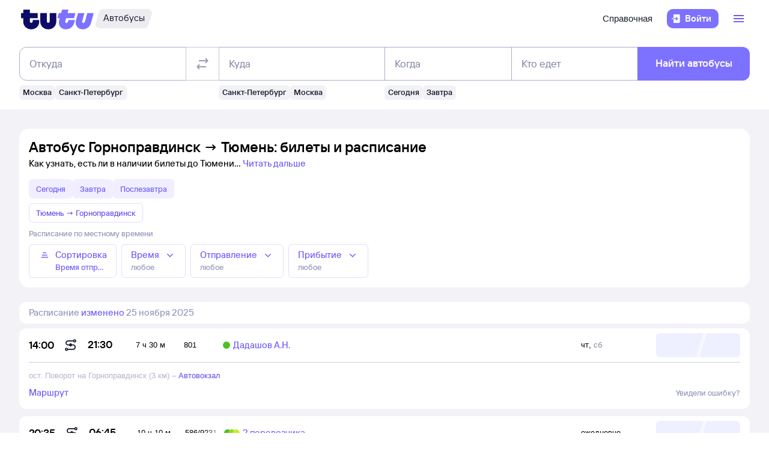

--- FILE ---
content_type: text/javascript; charset=utf-8
request_url: https://cdn1.tu-tu.ru/bus/_next/static/chunks/937-215d400ce78de394.js
body_size: 21456
content:
try{!function(){var e="undefined"!=typeof window?window:"undefined"!=typeof global?global:"undefined"!=typeof globalThis?globalThis:"undefined"!=typeof self?self:{},t=(new e.Error).stack;t&&(e._sentryDebugIds=e._sentryDebugIds||{},e._sentryDebugIds[t]="6f1a154f-e64a-4743-8fc1-73cbedc4178c",e._sentryDebugIdIdentifier="sentry-dbid-6f1a154f-e64a-4743-8fc1-73cbedc4178c")}()}catch(e){}(self.webpackChunk_N_E=self.webpackChunk_N_E||[]).push([[937],{693:(e,t,n)=>{var r={"./rus/index.json":6799};function a(e){return n(i(e))}function i(e){if(!n.o(r,e)){var t=Error("Cannot find module '"+e+"'");throw t.code="MODULE_NOT_FOUND",t}return r[e]}a.keys=function(){return Object.keys(r)},a.resolve=i,e.exports=a,a.id=693},3628:(e,t,n)=>{var r={"./rus/index.json":45844};function a(e){return n(i(e))}function i(e){if(!n.o(r,e)){var t=Error("Cannot find module '"+e+"'");throw t.code="MODULE_NOT_FOUND",t}return r[e]}a.keys=function(){return Object.keys(r)},a.resolve=i,e.exports=a,a.id=3628},4047:(e,t,n)=>{var r={"./en.json":88134,"./rus.json":86691};function a(e){return n(i(e))}function i(e){if(!n.o(r,e)){var t=Error("Cannot find module '"+e+"'");throw t.code="MODULE_NOT_FOUND",t}return r[e]}a.keys=function(){return Object.keys(r)},a.resolve=i,e.exports=a,a.id=4047},5141:(e,t,n)=>{"use strict";n.d(t,{A:()=>V});var r=n(37876),a=n(14232),i=n(82408),o=n(91381),s=n(57834),c=n(98336),l=function(e){return e.DEFAULT="default",e.EKB="ekb",e.EKB_MAYOR="ekb-mayor",e.EKB_TURQUOISE="ekb-turquoise",e.KAZAN="kazan",e.KIEV="kiev",e.KRASNODAR="krasnodar",e.MINSK="minsk",e.MSK="msk",e.NOVGOROD="novgorod",e.ROSTOV="rostov",e.SPB="spb",e.VOLGOGRAD="volgograd",e.VORONEZH="voronezh",e.YAROSLAVL="yaroslavl",e}({}),u=n(57817);let d=n.p+"static/media/default.fab96d91.svg",m=n.p+"static/media/ekb-mayor.4d78b83c.svg",v=n.p+"static/media/ekb-turquoise.3cb46310.svg",f=n.p+"static/media/ekb.2c774bec.svg",p=n.p+"static/media/kazan.125498be.svg",h=n.p+"static/media/kiev.3e5206fc.svg",N=n.p+"static/media/krasnodar.5e7564da.svg",O=n.p+"static/media/minsk.1c2f52f0.svg",g=n.p+"static/media/msk.5fcb31e5.svg",_=n.p+"static/media/novgorod.cdbfa433.svg",b=n.p+"static/media/rostov.1c6ea3a6.svg",x=n.p+"static/media/spb.4c5bbc0a.svg",y=n.p+"static/media/volgograd.6c260ab4.svg",E=n.p+"static/media/voronezh.0f14d1f7.svg",j=n.p+"static/media/yaroslavl.adfad07a.svg",A={picName:null,inclinations:{},facts:[]},D={[l.DEFAULT]:d,[l.EKB]:f,[l.EKB_MAYOR]:m,[l.EKB_TURQUOISE]:v,[l.KAZAN]:p,[l.KIEV]:h,[l.KRASNODAR]:N,[l.MINSK]:O,[l.MSK]:g,[l.NOVGOROD]:_,[l.ROSTOV]:b,[l.SPB]:x,[l.VOLGOGRAD]:y,[l.VORONEZH]:E,[l.YAROSLAVL]:j},R={title:"Открывая города",content:{[u.UH]:{picName:l.SPB,facts:["В Санкт-Петербурге свыше 800 мостов — больше, чем в Венеции, но меньше, чем в Амстердаме.","Чтобы осмотреть все 3 млн экспонатов Эрмитажа, останавливаясь у каждого на минуту, потребуется несколько лет.","Исаакиевский собор — третий по высоте православный храм в мире. Его высота составляет 101,5 м.","Станция \xabАдмиралтейская\xbb в Петербурге — самая глубокая станция метро в России (86 м).","В Эрмитаже содержится штат котов, которые охраняют музей от мышей и крыс."],inclinations:{accusative:"Санкт-Петербург",genitive:"Санкт-Петербурга",nominative:"Санкт-Петербург"}},[u.sU]:{picName:l.KAZAN,facts:["Казань имеет зарегистрированный бренд \xabТретья столица России\xbb.","На гербе Казани изображен Зилант - драконоподобное существо из татарских сказок.","В 2018 году в Казани прошли игры Чемпионата мира по футболу.","Казанский кремль внесен в список Всемирного наследия ЮНЕСКО.","В казанской мечети Кул-Шариф могут одновременно молиться 1 500 человек."],inclinations:{accusative:"Казань",genitive:"Казани",nominative:"Казань"}},[u.HY]:{picName:l.EKB,facts:["В Екатеринбурге находится единственный в России памятник Майклу Джексону.","Первый президент России Борис Ельцин учился в Екатеринбурге в Уральском политехническом институте (сейчас УрФУ).","В Екатеринбурге самое дорогое в Восточной Европе импортное пиво.","В Екатеринбурге хранится древнейшая деревянная скульптура в мире – Шигирский идол. Он сделан в 9 тысячелетии до нашей эры.","В небоскребе \xabВысоцкий\xbb в Екатеринбурге работает музей, посвященный знаменитому барду."],inclinations:{accusative:"Екатеринбург",genitive:"Екатеринбурга",nominative:"Екатеринбург"}},[u.M7]:{picName:l.VOLGOGRAD,facts:["Волгоград — самый протяженный город в России. Его длина превышает 60 км.","Расположенный в Волгограде Мамаев Курган включен в список Семи чудес России.","Волгоградский речной вокзал – крупнейший в Европе. Одновременно к нему могут причалить 6 теплоходов.","Скульптура \xabРодина-Мать зовет!\xbb в Волгограде – самая высокая в России и Европе.","В Волгограде есть уникальный вид транспорта – метротрам. Это скоростные трамваи, которые ходят под землей."],inclinations:{accusative:"Волгоград",genitive:"Волгограда",nominative:"Волгоград"}},[u.K9]:{picName:l.VORONEZH,facts:["Воронеж – колыбель русского военного флота и родина воздушно-десантных войск.","В 1889 году на Всемирной выставке в Париже демонстрировался воронежский чернозем – мировой эталон плодородной почвы.","Первые установки залпового огня \xabКатюша\xbb были изготовлены на Воронежском экскаваторном заводе.","Памятник персонажу советского мультфильма \xabКотёнок с улицы Лизюкова\xbb находится в Воронеже на одноименной улице.","В Воронежской области найдена самая древняя в Европе стоянка первобытного человека – Костёнки."],inclinations:{accusative:"Воронеж",genitive:"Воронежа",nominative:"Воронеж"}},[u.al]:{picName:l.KIEV,facts:["В Киеве расположена самая глубокая станция метро в мире – \xabАрсенальная\xbb. Ее глубина – 105 м.","Первый электрический трамвай в Восточной Европе был запущен в Киеве в 1892 году.  ","На улицах Киева можно найти мини-скульптуры в виде символов города: каштан, киевский торт, котлету по-киевски и другие.","В киевском музее истории туалета собрана самая большая в мире коллекция сувенирных унитазов.","Киево-Печерская лавра – самая посещаемая достопримечательность Киева."],inclinations:{accusative:"Киев",genitive:"Киева",nominative:"Киев"}},[u.IK]:{picName:l.KRASNODAR,facts:["Журнал \xabФорбс\xbb трижды признавал Краснодар лучшим городом России для ведения бизнеса.","В Краснодарском крае находится Азовское море – самое маленькое в России и самое мелководное в мире.","В Краснодаре установлен памятник Шурику и Лиде – героям знаменитой комедии Гайдая.","До 1920 года Краснодар назывался Екатеринодаром – в честь Екатерины II.","В Краснодаре есть памятник влюбленным собакам. \xabСобачкиной столицей\xbb город назвал Владимир Маяковский."],inclinations:{accusative:"Краснодар",genitive:"Краснодара",nominative:"Краснодар"}},[u.p$]:{picName:l.MINSK,facts:["В Минске живет столько же людей, сколько во всей Латвии.","В Минске больше туманных дней, чем в Лондоне - 48 дней в году.","В Минске родился Конрад Хьюберт, основатель Energizer - компании по производству батареек.","У Минска есть собственное море – так называют Заславское водохранилище.","При строительстве метро в Минске был найден скелет древнего лесного слона."],inclinations:{accusative:"Минск",genitive:"Минска",nominative:"Минск"}},[u.DO]:{picName:l.MSK,facts:["Москва – самый густонаселенный город в России и Европе. На 1 км2 приходится 4 880 жителей.","Первая линия московского метро открылась в 1935 году. Поезда ходили от станции \xabСокольники\xbb к \xabПарку культуры\xbb.","Самые большие часы в России установлены на башнях МГУ. Их диаметр равен 9 м, а часовая стрелка весит 50 кг.","Останкинская башня высотой 540 м — самое высокое сооружение в Европе.","Дубы в Коломенском — самые древние деревья в Москве. Их возраст достигает 400-600 лет."],inclinations:{accusative:"Москву",genitive:"Москвы",nominative:"Москва"}},[u.NN]:{picName:l.NOVGOROD,facts:["В Нижнем Новгороде живет в два раза больше людей, чем во всей Черногории.","В Нижнем Новгороде снимали фильмы \xabСибирский цирюльник\xbb, \xabЖмурки\xbb и \xabУтомленные солнцем-2\xbb.","Чкаловская лестница в Нижнем Новгороде - самая длинная в стране. Она состоит из 443 ступеней.","В Нижнем Новгороде есть \xabШвейцария\xbb - городской парк площадью 52 га.","Нижний Новгород – родина писателя Максима Горького и топ-модели Натальи Водяновой."],inclinations:{accusative:"Нижний Новгород",genitive:"Нижнего Новгорода",nominative:"Нижний Новгород"}},[u.IU]:{picName:l.ROSTOV,facts:["Ростов-на-Дону основан в 1749 году как таможенный пост. Здесь брали плату с караванов, шедших в Турцию и обратно.","Здание музыкального театра в Ростове-на-Дону имеет форму рояля с открытой крышкой.","Первая автоматическая телефонная станция в России появилась в Ростове-на-Дону в 1929 году.","Здание академического театра драмы в Ростове-на-Дону построено в виде трактора.","Трамваи в Ростове-на-Дону начали ходить в 1902 году – одни из первых в России."],inclinations:{accusative:"Ростов-на-Дону",genitive:"Ростова-на-Дону",nominative:"Ростов-на-Дону"}},[u.ae]:{picName:l.YAROSLAVL,facts:["В Ярославле каждый год проводится перепись соловьев с участием горожан.","Ярославль изображен на российской банкноте номиналом в 1 000 рублей.","Ярославль – один из первых российских городов, где стали ходить трамваи. Это произошло в 1900 году.","В португальском городе Коимбра есть улица, названная в честь Ярославля.","Ярославль носит титул \xabСоловьиная столица России\xbb."],inclinations:{accusative:"Ярославль",genitive:"Ярославля",nominative:"Ярославль"}},[u.lr]:{picName:l.DEFAULT,inclinations:{accusative:"Пенза",genitive:"Пензы",nominative:"Пенза"}},[u.Te]:{picName:l.DEFAULT,inclinations:{genitive:"Иваново",accusative:"Иваново",nominative:"Иваново"}},[u.BP]:{picName:l.DEFAULT,inclinations:{genitive:"Старого Оскола",accusative:"Старый Оскол",nominative:"Старый Оскол"}},[u.bw]:{picName:l.DEFAULT,inclinations:{genitive:"Брянска",accusative:"Брянск",nominative:"Брянск"}},[u.Ty]:{picName:l.DEFAULT,inclinations:{genitive:"Таллина",accusative:"Таллин"}},[u.Ps]:{picName:l.DEFAULT,inclinations:{genitive:"Тулы",accusative:"Тулу",nominative:"Тула"}}}};var k=n(69241),T=n(69508),C=n(68827),I=n.n(C),U=n(46172),M=n(43859),S=n(61745),P=n(43496),L=n(23311),w=n(55305),K=n(88462);let G={animation:"TlBbbW30bsuumvBW",picture:"erPgTJvZmtI77B85",loader:"UJaqZYe6JM4RxIsi",content:"NaAX1gOQiI4kWBqy"},F=e=>{let{picName:t=l.DEFAULT,cityName:n="",title:i="",text:o="Загружаем...",date:s="",isOnlyDeparture:c=!1,className:u="",facts:d=[],onLogShown:m=()=>{}}=e,[v,f]=(0,a.useState)(new Date),[p,h]=(0,a.useState)(null),N=(0,a.useRef)(null);(0,a.useEffect)(()=>{f(new Date)},[]),(0,a.useEffect)(()=>(h(d.length?d[(0,M._9)(0,d.length-1)]:null),()=>{m(v,new Date)}),[]);let O=new Date().getMonth(),g=U.$B.includes(O);return(0,r.jsxs)("div",{ref:N,className:u,...(0,S.th)("loader"),children:[t?(0,r.jsxs)("div",{className:G.animation,children:[(0,r.jsx)(I(),{layout:"fill",src:D[t],className:G.picture,alt:n}),(0,r.jsx)(P.Z,{backgroundColor:"secondary",className:G.loader,children:(0,r.jsx)(T.A,{})})]}):(0,r.jsx)(T.A,{...(0,S.th)(g?"new_year":""),isNewYear:g}),(0,r.jsxs)("div",{className:G.content,children:[(0,r.jsx)(L.P,{hasExtraPaddingTop:!0,className:(0,k.A)((0,K.M)("center"),(0,w.Th)(0)),size:"header-small",children:o}),(0,r.jsxs)(L.P,{className:(0,k.A)((0,K.M)("center"),(0,w.dG)(0)),size:"header-small",children:[((e,t)=>e?t?"из ".concat(e):"в ".concat(e):"")(n,c),s?" на ".concat(s):""]}),p&&(0,r.jsxs)(P.Z,{paddingTop:200,children:[(0,r.jsx)(L.P,{size:"header-x-small",children:i}),(0,r.jsx)(L.P,{size:"paragraph-small",children:p})]})]})]})},V=e=>{let{text:t,className:n}=e,a=(0,s.a$)(),{from:l,to:u,date:d}=(0,i.GV)(o.ey),{title:m}=R,v=(null==l?void 0:l.id)&&!(null==u?void 0:u.id),{picName:f,facts:p,inclinations:h}=((e,t)=>{let{content:n}=R,r=t||e;return r&&n[r]?n[r]:A})(null==l?void 0:l.id,null==u?void 0:u.id),N=v?h.genitive:h.accusative,O=(e=>e?(0,c.Yq)((0,c._U)(e),"D MMMM"):"")(d);return(0,r.jsx)(F,{picName:f,cityName:N,title:m,text:t,facts:p,date:O,className:n,isOnlyDeparture:v,onLogShown:(e,t)=>{((e,t)=>{let{fromId:n,toId:r,date:a,mountDate:i,unmountDate:o}=t,s=(0,c._U)(a),l={...n?{bus_departure_city_id:n}:null,...r?{bus_arrival_city_id:r}:null,...(0,c.vd)(s)?{departure_date:(0,c.s$)(s)}:null},u=(0,c.U_)((0,c._U)(o),(0,c._U)(i));e.send("bus_loader_shown",{type:"special",banner_name:"loader_bus",bus_interact_time:u,...l})})(a,{fromId:Number(null==l?void 0:l.id),toId:Number(null==u?void 0:u.id),date:d,mountDate:e,unmountDate:t})}})}},9517:(e,t,n)=>{"use strict";n.d(t,{LQ:()=>a,v8:()=>i,w5:()=>o});var r=n(54162);let a="v4",i="marketingCardClosed",o=[r.O.CALL_CENTER,r.O.RETURN,r.O.RATE,r.O.ONLINE]},13748:(e,t,n)=>{var r={"./rus/index.json":7116};function a(e){return n(i(e))}function i(e){if(!n.o(r,e)){var t=Error("Cannot find module '"+e+"'");throw t.code="MODULE_NOT_FOUND",t}return r[e]}a.keys=function(){return Object.keys(r)},a.resolve=i,e.exports=a,a.id=13748},15486:(e,t,n)=>{"use strict";n.d(t,{M:()=>r});let r=(0,n(53403).dB)()},16122:(e,t,n)=>{"use strict";n.d(t,{iC:()=>m,ok:()=>u,uB:()=>d});var r=n(2127),a=n(91381),i=n(35881),o=n(1093),s=n(44545),c=n(63622),l=n(9517);let u=(0,i.Mz)(a.HZ,e=>{let{component:t}=e;return"".concat(l.v8,"-").concat(t)}),d=(0,i.Mz)(e=>{var t;return null==(t=e.requestInfo)?void 0:t.cookies},e=>u(e),function(){let e=arguments.length>0&&void 0!==arguments[0]?arguments[0]:{},t=arguments.length>1?arguments[1]:void 0,n=(0,c.Ri)(t)||e[t];return void 0!==n&&n!==l.LQ||!n}),m=(0,i.Mz)(d,a.HZ,(e,t)=>{let{component:n}=t;return e=>{let t=e.length>3?3:e.length,{bduiTopBannerEnabled:a}=(0,r.Ay)();return n===s.PK.PEREVOZCHIK||n===s.PK.AVTOVOKZAL?e.length?[...a?[{title:o.OT.BANNER}]:[],...e.slice(0,t),{title:o.OT.MARKETING_CARD},...e.slice(t)]:e:[...e.slice(0,3),{title:o.OT.MARKETING_CARD},...e.slice(3)]}})},21544:(e,t,n)=>{var r={"./rus/index.json":78120};function a(e){return n(i(e))}function i(e){if(!n.o(r,e)){var t=Error("Cannot find module '"+e+"'");throw t.code="MODULE_NOT_FOUND",t}return r[e]}a.keys=function(){return Object.keys(r)},a.resolve=i,e.exports=a,a.id=21544},21555:(e,t,n)=>{var r={"./rus/index.json":77485};function a(e){return n(i(e))}function i(e){if(!n.o(r,e)){var t=Error("Cannot find module '"+e+"'");throw t.code="MODULE_NOT_FOUND",t}return r[e]}a.keys=function(){return Object.keys(r)},a.resolve=i,e.exports=a,a.id=21555},24709:(e,t,n)=>{var r={"./rus/index.json":34447};function a(e){return n(i(e))}function i(e){if(!n.o(r,e)){var t=Error("Cannot find module '"+e+"'");throw t.code="MODULE_NOT_FOUND",t}return r[e]}a.keys=function(){return Object.keys(r)},a.resolve=i,e.exports=a,a.id=24709},24710:(e,t,n)=>{var r={"./rus/index.json":21582};function a(e){return n(i(e))}function i(e){if(!n.o(r,e)){var t=Error("Cannot find module '"+e+"'");throw t.code="MODULE_NOT_FOUND",t}return r[e]}a.keys=function(){return Object.keys(r)},a.resolve=i,e.exports=a,a.id=24710},26345:(e,t,n)=>{var r={"./rus/index.json":93995};function a(e){return n(i(e))}function i(e){if(!n.o(r,e)){var t=Error("Cannot find module '"+e+"'");throw t.code="MODULE_NOT_FOUND",t}return r[e]}a.keys=function(){return Object.keys(r)},a.resolve=i,e.exports=a,a.id=26345},27608:(e,t,n)=>{var r={"./rus/index.json":7576};function a(e){return n(i(e))}function i(e){if(!n.o(r,e)){var t=Error("Cannot find module '"+e+"'");throw t.code="MODULE_NOT_FOUND",t}return r[e]}a.keys=function(){return Object.keys(r)},a.resolve=i,e.exports=a,a.id=27608},30980:(e,t,n)=>{var r={"./rus/index.json":49484};function a(e){return n(i(e))}function i(e){if(!n.o(r,e)){var t=Error("Cannot find module '"+e+"'");throw t.code="MODULE_NOT_FOUND",t}return r[e]}a.keys=function(){return Object.keys(r)},a.resolve=i,e.exports=a,a.id=30980},34026:(e,t,n)=>{var r={"./rus/index.json":20698};function a(e){return n(i(e))}function i(e){if(!n.o(r,e)){var t=Error("Cannot find module '"+e+"'");throw t.code="MODULE_NOT_FOUND",t}return r[e]}a.keys=function(){return Object.keys(r)},a.resolve=i,e.exports=a,a.id=34026},34268:(e,t,n)=>{"use strict";n.d(t,{h:()=>r});var r=function(e){return e.NIGHT="night",e.MORNING="morning",e.DAY="day",e.EVENING="evening",e}({})},35266:(e,t,n)=>{"use strict";n.d(t,{r0:()=>Y,dU:()=>C,uS:()=>F,SH:()=>K,bD:()=>G,xz:()=>Z,zz:()=>V,Oi:()=>T,ad:()=>L,x6:()=>S,k:()=>$,xw:()=>H,B4:()=>J,eU:()=>B,ER:()=>z,bh:()=>q,cY:()=>M,qg:()=>w,xd:()=>U,Rj:()=>k,hC:()=>Q,YV:()=>X,f:()=>W});var r=n(16122),a=n(2127),i=n(2252),o=n(91381),s=n(46660),c=n(35881),l=n(83367);let u=(0,c.Mz)(o.oY,(e,t,n)=>({value:t,fromCurrency:n}),(e,t)=>{let{appCurrencyCode:n,currencyRates:r}=e,{value:a,fromCurrency:i}=t;return(0,l.FP)(n,r,a,i)});var d=n(75342),m=n(56355),v=n(91064),f=n(19819),p=n(98336);let h={[f.pK.DEPARTURE]:e=>{var t;return null==(t=e.departureDateTime)?void 0:t.displayTime},[f.pK.ARRIVAL]:e=>{var t;return null==(t=e.arrivalDateTime)?void 0:t.displayTime},[f.pK.DURATION]:e=>e.duration,[f.pK.CARRIER]:(e,t)=>{let n=e.carrierId?t[e.carrierId.toString()]:null;return(null==n?void 0:n.ratings)?(0,s.ur)(n):0},[f.pK.PRICE]:e=>e.price.value};var N=n(1093),O=n(1619),g=n(32782),_=n(44545),b=n(64095),x=n(18401),y=n(30489);let E={1109877:[1316549],1297863:[1071622,1532317],1297864:[1297866],1297865:[1297864],1297884:[1297864],1297993:[1297864],1298430:[1297864],1298527:[1298819],1298606:[1298819],1298819:[1298606,2098575],1299959:[1299965,1378324,1784221],1302713:[1299154,1305385],1305385:[1302713],1309628:[1309616],1312827:[1447874],1314725:[1447874],1315649:[1315652,1315681],1315652:[1315537,1315649],1315681:[1315649],1316093:[1316205],1316549:[1109877,1316556],1316550:[1316549],1316551:[1316549,1316602],1316556:[1316549],1316560:[1316549],1316563:[1316549],1316602:[1316551],1321497:[1330021],1322566:[1322570],1322570:[1322728],1322775:[1443462],1322777:[1322775],1322778:[1322775],1322794:[1322775],1322842:[1322775],1322883:[1322775],1322896:[1322775],1322979:[1322775],1323001:[1322775],1324710:[1324708],1328209:[1439192],1330021:[1321497,1330023,1333152,1356140,1447874],1333152:[1330021],1343753:[1343752],1354435:[1642990],1378324:[1299959],1379567:[1447874],1381189:[1447874],1384572:[1385589],1385178:[1384569,1384711],1385589:[1384572],1390573:[1390574,1449749],1390574:[1390573,1390576,1390580,1390631,1391074,1391198,1391586,1391588,1447874,1447972,1449749],1390580:[1390574],1390631:[1390574],1390962:[1390574],1391074:[1390574],1391198:[1390574],1391586:[1390574],1391588:[1390574,1449749],1391657:[1414159,1447874,1462559,1462560,1468760],1391660:[1447874],1393941:[1447874],1395289:[1395577,1395752],1395577:[1395289],1395752:[1395289],1403629:[1403603],1412651:[1447874],1414159:[1447874,1447972],1419244:[1419249,1422403],1422403:[1419244,1447874],1422426:[1447874],1427820:[1427804],1427905:[1427804],1433947:[1447874],1435837:[1447874],1436604:[1447874],1436995:[1447874,1447972],1438389:[1436995],1438889:[1038838],1443462:[1322775,1639144],1444474:[1443462],1447624:[1297863,1317690,1357864,1360894,1447874,1553305],1447874:[1038838,1273140,1297863,1312827,1317690,1321497,1330021,1379567,1381189,1390574,1391657,1403603,1412651,1414159,1422403,1435837,1436995,1447624,1447972,1462559,1462560,1468760,1635924],1447972:[1390574,1436604,1447624,1447874,1447975,1447978,1449749],1447978:[1447874,1447981,2096441],1449749:[1390573,1390574,1391588,1447972],1462559:[1391657],1462560:[1391657,1447874],1468760:[1447874],1532317:[1316549],1553305:[1447624],1614827:[1644111],1637236:[1302713],1784218:[1784213],2096441:[1447978]};var j=n(98136),A=n(30654);let D=(e,t,n)=>{var r,a;if(!e)return{};let i=t[e],o=null==(r=n.find(e=>e.id===(null==i?void 0:i.regionId)))?void 0:r.name,s=null==i?void 0:i.incline;if(s&&!(null==(a=Object.keys(s))?void 0:a.length))try{s=(0,j.KT)(i).incline}catch(e){}return(null==s?void 0:s.singular)?{nominativeName:s.singular.nominative,genitiveName:s.singular.genitive,accusativeName:s.singular.accusative,districtName:(null==i?void 0:i.popular)?"":o,translitName:(0,A.Xs)(i,g.m4.TRANSLIT),id:e,commonId:null==i?void 0:i.commonId,popular:null==i?void 0:i.popular}:{}},{hostRu:R}=(0,a.Ay)(),k=(0,c.Mz)(o.DD,o.oY,(e,t)=>{var n,r;let{startCityId:a,endCityId:i,offers:o}=e,{geoPoints:s}=t;return{page:m.m[_.PK.RASPISANIE_GOROD_GOROD],arrivalCity:(null==s||null==(n=s[a])?void 0:n.name)||"",departureCity:(null==s||null==(r=s[i])?void 0:r.name)||"",departureCityId:a,arrivalCityId:i,offersCount:o.length}}),T=(0,c.Mz)(o.DD,o.oY,(e,t)=>{let{startCityId:n}=e,{geoPoints:r,regions:a}=t,i=D(n,r,a);return{...i,computedDepartureName:i.nominativeName?(0,x.L6)(i.nominativeName,i.districtName):"",computedDepartureAccusativeName:i.accusativeName?(0,x.L6)(i.accusativeName,i.districtName):"",computedDepartureGenitiveName:i.genitiveName?(0,x.L6)(i.genitiveName,i.districtName):""}}),C=(0,c.Mz)(o.DD,o.oY,(e,t)=>{let{endCityId:n}=e,{geoPoints:r,regions:a}=t,i=D(n,r,a);return{...i,computedArrivalName:i.nominativeName?(0,x.L6)(i.nominativeName,i.districtName):"",computedArrivalAccusativeName:i.accusativeName?(0,x.L6)(i.accusativeName,i.districtName):"",computedArrivalGenitiveName:i.genitiveName?(0,x.L6)(i.genitiveName,i.districtName):""}}),I=(0,c.Mz)(T,C,(e,t)=>({start:(0,x.L6)(e.nominativeName,e.districtName),end:(0,x.L6)(t.nominativeName,t.districtName)})),U=e=>(0,c.Mz)(o.DD,o.oY,o.f5,o.g1,I,d.$y,(t,n,r,a,o,c)=>{let{offers:u,startCityId:d,endCityId:m}=t,{currencyRates:v,appCurrencyCode:p,busStops:N}=n,{carriersList:g}=r;return(c?((e,t,n)=>e.slice().sort((e,r)=>{let a=h[t.fieldName](e,n)||0,i=h[t.fieldName](r,n)||0;return a>i?t.direction===f.OP.ASC?1:-1:a<i?t.direction===f.OP.ASC?-1:1:0}))(u,c,g):u).map(t=>{let{arrivalDateTime:n,carrierId:r,carrierName:c,departureDateTime:u,canSale:f,offerHash:h,price:_,duration:b}=t,x=g[r],E=t.stops[0].busStopId,j=t.stops.slice(-1)[0].busStopId,A=N[String(E)],D=N[String(j)],R={value:(0,l.FP)(p,v,_.value,_.currencyCode),currencySymbol:(0,l.OY)(p,{display:O.um.SYMBOL})},k={id:r,name:c,rating:(0,s.ur)(x)},T={startCityId:d,endCityId:m,departureTime:(null==u?void 0:u.displayTime)||"",hash:t.offerHash,carrierId:t.carrierId||0,departurePoint:t.departurePoint,arrivalPoint:t.arrivalPoint,isLoading:a.isLoading,matchingFailed:a.isMatchingFailed},C=t=>{let{uri:n,busTerminal:r}=t;return n?r?e((0,i.$1)({uri:n})):e((0,i.pm)({uri:n})):""},I=D?{title:D.name,cityName:o.end,href:C(D),reload:!D.busTerminal,stopName:D.name,id:D.id}:null,U=A?{title:A.name,cityName:o.start,href:C(A),reload:!A.busTerminal,stopName:A.name,id:A.id}:null;return{...t,duration:(0,y._g)(b),arrivalStation:I,arrivalTime:(null==n?void 0:n.displayTime)||"",carrier:k,departureTime:(null==u?void 0:u.displayTime)||"",departureStation:U,forSale:f&&!!h&&_.value>0,price:R,matchedOfferPayload:T}})}),M=e=>(0,c.Mz)(U(e),e=>e.filter(e=>e.forSale)),S=e=>(0,c.Mz)(U(e),d.yw,(e,t)=>t.length?e.filter(e=>t.reduce((t,n)=>t&&(e=>{let t=e.filterValue;switch(e.fieldName){case f.HL.DEPARTURE_TIME:return e=>{let n=(0,p._U)(e.departureTime,p.qf),r=60*(0,p.EE)(n)+(0,p.y8)(n);return t.reduce((e,t)=>{let[n,a]=v.r$[t];return e||n<=r&&r<a},!1)};case f.HL.BOOK_ONLINE:return e=>e.forSale;case f.HL.DEPARTURE_STATION:return t=>null!==e.filterValue&&e.filterValue.includes(t.departureStation.id);case f.HL.ARRIVAL_STATION:return t=>null!==e.filterValue&&e.filterValue.includes(t.arrivalStation.id);default:return()=>!0}})(n)(e),!0)):e),P=(0,c.Mz)(e=>e.schedule.offers,o.oY,o.f5,(e,t,n)=>{let{geoPoints:r,busStops:a}=t,{carriersList:i}=n;return e.map(e=>{let t=e.stops.map(e=>({...e,detail:a[e.busStopId]})),n={...e,departurePoint:r[e.departureGeoPointId],arrivalGeoPoint:r[e.arrivalGeoPointId],stops:t};if(e.carrierId){var o,s;n.carrierRating=null==(s=i[e.carrierId])||null==(o=s.ratings)?void 0:o.average}return n})}),L=(0,c.Mz)(P,o.oY,e=>e,(e,t,n)=>{let{appCurrencyCode:r}=t;return e.map(e=>{let t=u(n,e.price.value,e.price.currencyCode),a=(0,l.OY)(r);return{...e,currencyPrice:{value:t,currencyCode:r,currency:a}}})}),w=e=>(0,c.Mz)(S(e),e=>e.schedule.visibleOfferCount,e=>(0,r.uB)(e),function(){let e=arguments.length>0&&void 0!==arguments[0]?arguments[0]:[],t=arguments.length>1?arguments[1]:void 0,n=arguments.length>2?arguments[2]:void 0,r=e.slice(0,t),a=r.length,i=n&&a>3?3:void 0;return i&&r.splice(i,0,{type:N.OT.MARKETING_CARD}),r}),K=e=>(0,c.Mz)(U(e),function(){let e=arguments.length>0&&void 0!==arguments[0]?arguments[0]:[];return e.some(e=>{let{eticketAvailable:t}=e;return t})}),G=e=>(0,c.Mz)(U(e),function(){let e=arguments.length>0&&void 0!==arguments[0]?arguments[0]:[];return e.some(e=>{let{runNumber:t}=e;return!!t})}),F=e=>(0,c.Mz)(U(e),function(){let e=arguments.length>0&&void 0!==arguments[0]?arguments[0]:[];return e.some(e=>{let{forSale:t}=e;return t})}),V=e=>(0,c.Mz)(T,C,(t,n)=>{if(!t.nominativeName||!n.nominativeName)return;let r=(0,x.L6)(t.nominativeName,t.districtName),a=(0,x.L6)(n.nominativeName,n.districtName);return[{href:e((0,i.Yp)()),label:"Расписание автобусов"},{label:"".concat(r," → ").concat(a)}]}),B=(0,c.Mz)(e=>e.schedule,e=>{let t=e.newestCheckDate;return(null==t?void 0:t.timestamp)?(0,p.Yq)((0,p.CR)(t.timestamp)):""}),z=(0,c.Mz)(e=>e.schedule,e=>{let t=e.newestValidationDate;return(null==t?void 0:t.timestamp)?(0,p.Yq)((0,p.CR)(t.timestamp),p.gP):""}),Y=e=>(0,c.Mz)(U(e),e=>{let t=null,n=null,r=[];return e.length&&e.map(e=>{let a=e.price.value,{rating:i}=e.carrier;return a&&(t||(t=a),n||(n=a),n=Math.max(n,a),t=Math.min(t,a)),i&&r.push(i),e}),{highPrice:n,lowPrice:t,ratingValue:r.length>1?(r.reduce((e,t)=>e+t)/r.length).toFixed(2):(e=>1===e.length?e[0]:null)(r),ratingCount:r.length,offersCount:e.length}}),H=e=>e.schedule.hasBackSchedule,Z=e=>(0,c.Mz)(o.DD,o.oY,H,(t,n,r)=>{let{startCityId:a,endCityId:o}=t,{geoPoints:s}=n;if(!r||!a||!o)return"";let c=(0,b.LA)(s[o]),l=(0,b.LA)(s[a]);return e((0,i.Ak)({startCity:c,endCity:l}))}),q=e=>(0,o.DD)(e).totalOfferCount,W=e=>(0,o.DD)(e).transfers,Q=(0,c.Mz)(o.DD,o.oY,o.HZ,(e,t,n)=>{let{startCityId:r,endCityId:a}=e,{geoPoints:i,regions:o}=t,{currentPath:s}=n,c=(0,x._I)(s.toLowerCase()),l=D(r,i,o),u=D(a,i,o);if(!l||!u)return[];let{genitiveName:d}=l,{genitiveName:m,accusativeName:v}=u;return["".concat(c(["На странице","Здесь"]),"\n			").concat(c(["показаны","представлены","отражены"]),"\n			").concat(c(["варианты","способы"])," как доехать\n			от&nbsp;").concat(d," до&nbsp;").concat(m,"\n			").concat(c(["на общественном транспорте","общественным транспортом"]),".\n			Выберите ").concat(c(["вариант","маршрут","способ передвижения"])," на поезде или на автобусе,\n			чтобы добраться из&nbsp;").concat(d," в&nbsp;").concat(v,"\n			").concat(c(["как можно быстрее или дешевле","максимально быстро или дешево"]),".\n			Все ").concat(c(["известные нам","доступные","возможные"])," способы\n			").concat(c(["добраться","доехать"])," от&nbsp;").concat(d," до&nbsp;").concat(m," на поезде,\n			автобусе или самолете ").concat(c(["представлены","показаны","отражены"])," выше."),"".concat(c(["Бывает","Возможно, что","Случается, что","Может быть так, что"])," не все виды\n			наземного общественного транспорта\n			(").concat(c(["поезда","электрички или автобусы","поезда, автобусы, электрички","автобусы, электрички или поезда","автобусы, поезда, электрички","электрички, поезда или автобусы","электрички, автобусы, поезда"]),") ").concat(c(["позволяют","помогают"])," доехать в выбранном направлении.\n			").concat(c(["Конечно","Естественно","Безусловно","Однако","При этом","Разумеется"]),",\n			самый дешевый способ ").concat(c(["добраться","доехать"])," из ").concat(d," в\n			").concat(v,"&nbsp;не всегда\n			").concat(c(["самый быстрый","оказывается самым быстрым","может быть самым быстрым","бывает самым быстрым"]),".")]}),$=(0,c.Mz)(T,C,(e,t)=>"Как добраться от ".concat(e.genitiveName," до ").concat(t.genitiveName)),J=(0,c.Mz)(o.DD,e=>{let{startCityId:t,endCityId:n}=e;return 1381189===t&&1379567===n||1425289===t&&1425287===n||1427744===t&&1447874===n||1449749===t&&1390574===n||1369087===t&&1369089===n||1447972===t&&1447975===n||1447874===t&&1312827===n||1305385===t&&1302713===n||1422403===t&&1419244===n||1443462===t&&1322775===n}),X=(0,c.Mz)(o.DD,e=>{let{startCityId:t,endCityId:n}=e,r=E[t];return!!r&&-1!==r.indexOf(n)})},35648:(e,t,n)=>{var r={"./rus/index.json":14032};function a(e){return n(i(e))}function i(e){if(!n.o(r,e)){var t=Error("Cannot find module '"+e+"'");throw t.code="MODULE_NOT_FOUND",t}return r[e]}a.keys=function(){return Object.keys(r)},a.resolve=i,e.exports=a,a.id=35648},35913:(e,t,n)=>{var r={"./rus/index.json":1179};function a(e){return n(i(e))}function i(e){if(!n.o(r,e)){var t=Error("Cannot find module '"+e+"'");throw t.code="MODULE_NOT_FOUND",t}return r[e]}a.keys=function(){return Object.keys(r)},a.resolve=i,e.exports=a,a.id=35913},39830:(e,t,n)=>{var r={"./rus/index.json":1166};function a(e){return n(i(e))}function i(e){if(!n.o(r,e)){var t=Error("Cannot find module '"+e+"'");throw t.code="MODULE_NOT_FOUND",t}return r[e]}a.keys=function(){return Object.keys(r)},a.resolve=i,e.exports=a,a.id=39830},41342:(e,t,n)=>{var r={"./rus/index.json":95558};function a(e){return n(i(e))}function i(e){if(!n.o(r,e)){var t=Error("Cannot find module '"+e+"'");throw t.code="MODULE_NOT_FOUND",t}return r[e]}a.keys=function(){return Object.keys(r)},a.resolve=i,e.exports=a,a.id=41342},41576:(e,t,n)=>{"use strict";n.d(t,{A:()=>l,Q:()=>u});var r=n(37876);n(14232);var a=n(48230),i=n.n(a),o=n(61745),s=n(23311),c=n(51355);let l=e=>{let{children:t,href:n,"data-ti":a="link",className:o="",onClick:s=()=>{},...l}=e,u={onClick:s,className:o,"data-ti":a};return n?(0,r.jsx)(i(),{href:n,passHref:!0,prefetch:!1,...l,children:(0,r.jsx)(c.A,{...u,...l,children:t})}):(0,r.jsx)(c.A,{...u,...l,children:t})},u=e=>{let{children:t,href:n,className:a="",kiteLinkClassName:c="",onClick:l=()=>{},...u}=e;return n?(0,r.jsx)(i(),{href:n,passHref:!0,prefetch:!1,...e,children:(0,r.jsx)(s.N_,{...u,className:c,tag:"span",...(0,o.th)("kite-link"),children:t})}):(0,r.jsx)(s.N_,{...(0,o.th)("kite-link"),...e,children:t})}},47051:(e,t,n)=>{"use strict";n.d(t,{A:()=>a});var r=n(37876);n(14232);let a=e=>{let{name:t=""}=e;return(0,r.jsx)("span",{className:"__ssr__verify-".concat(t)})}},52674:(e,t,n)=>{var r={"./rus/index.json":16002};function a(e){return n(i(e))}function i(e){if(!n.o(r,e)){var t=Error("Cannot find module '"+e+"'");throw t.code="MODULE_NOT_FOUND",t}return r[e]}a.keys=function(){return Object.keys(r)},a.resolve=i,e.exports=a,a.id=52674},54162:(e,t,n)=>{"use strict";n.d(t,{O:()=>r});var r=function(e){return e.CALL_CENTER="call_center",e.RETURN="return",e.RATE="rate",e.ONLINE="online",e.AC="conditioner",e.E_TICKET="e_ticket",e}({})},56311:(e,t,n)=>{"use strict";n.d(t,{A:()=>s});var r=n(37876);n(14232);var a=n(69241),i=n(61139),o=n(55305);let s=e=>{let{top:t,bottom:n,margin:s=350}=e;return(0,r.jsx)(i.wv,{className:(0,a.A)((0,o.S3)(null!=t?t:s),(0,o.cV)(null!=n?n:s))})}},56432:(e,t,n)=>{"use strict";n.d(t,{A:()=>_});var r=n(37876),a=n(14232),i=n(2127),o=n(17333);let{informersApiHost:s}=(0,i.Ay)(),c=(0,o.hO)({apiHost:s});class l{constructor(){this.getInformers=e=>{try{return c.coreGetInformersByParams(e)}catch(e){}}}}var u=n(40991);let d=function(e){let t=arguments.length>1&&void 0!==arguments[1]?arguments[1]:u.MY.GEO_ENTITY_TYPE_UNKNOWN;return{code:e,entity_type:t,type:u.aO.CODE_BUS}};var m=n(35881),v=n(91381),f=n(44545);let p=(0,m.Mz)(v.HZ,e=>{let{component:t}=e;switch(t){case f.PK.RASPISANIE_GOROD_GOROD:case f.PK.RASPISANIE_GOROD:case f.PK.AVTOVOKZAL:case f.PK.ROUTE_SCHEDULE:return u.rI.SCHEDULE;case f.PK.HOME:return u.rI.HOME;case f.PK.RASPISANIE:case f.PK.AVTOVOKZALY:case f.PK.PEREVOZCHIKI:case f.PK.REFUND:return u.rI.NO_TRIPS;case f.PK.SEATS:return u.rI.SEATS;case f.PK.PEREVOZCHIK:return u.rI.CARRIER;default:return""}});var h=n(82408),N=n(20789),O=n(24257);let g={hidden:"cH2keTEx2cIiNl7N"},_=e=>{let{informersParams:t={},bannerPlacingType:n="static"}=e,i=(0,h.GV)(N.H6),s=(0,h.GV)(p),[c,m]=(0,a.useState)([]),[v,f]=(0,a.useState)({});(0,a.useEffect)(()=>{(e=>{let{page:t,isMobile:n=!1,segmentsParams:r=[]}=e,a=[],i=n?u.DS.WEB_MOBILE:u.DS.WEB_DESKTOP,s=r.map(e=>{let{departureId:t,departureCode:n,departureCodeType:r,arrivalId:a,arrivalCode:i,arrivalCodeType:o,carrier:s,departureDate:c,departureTime:l,arrivalDate:u,arrivalTime:m}=e,v={};return t?v.departure_id=t:n&&(v.departure_code=d(n,r)),a?v.arrival_id=a:i&&(v.arrival_code=d(i,o)),v.departure_date=c,v.departure_time=l,v.arrival_date=u,v.arrival_time=m,s&&(v.carrier="bus_".concat(s)),v});return a.push({transport:u.by.BUS,segments:s}),new l().getInformers({body:{page:t,trips:a,platform:i}}).then(e=>{let{informers:t}=e;return t.map(e=>(0,o.i1)(e))}).catch(()=>[])})({page:t.page||s,isMobile:t.isMobile||i,segmentsParams:t.segmentsParams||[]}).then(e=>{m(e.filter(e=>{let{placingType:t}=e;return t===n}))}).catch(()=>{})},[]);let _="floating"===n?O.bT:O.l;return(null==c?void 0:c.length)&&Object.keys(v).length!==c.length?(0,r.jsx)(r.Fragment,{children:c.map(e=>(0,r.jsx)(_,{bannerData:e,className:v[e.id]&&g.hidden,product:"bus",onRemove:()=>{var t;return t=e.id,f(e=>({...e,[t]:!0})),null}},e.id))}):null}},59651:(e,t,n)=>{var r={"./rus/index.json":12573};function a(e){return n(i(e))}function i(e){if(!n.o(r,e)){var t=Error("Cannot find module '"+e+"'");throw t.code="MODULE_NOT_FOUND",t}return r[e]}a.keys=function(){return Object.keys(r)},a.resolve=i,e.exports=a,a.id=59651},61388:(e,t,n)=>{"use strict";n.d(t,{A:()=>eW});var r=n(37876),a=n(14232),i=n(89099),o=n(35266),s=n(2252),c=n(82408),l=n(91381),u=n(12758),d=n(20789),m=n(56355),v=n(68981),f=n(32782),p=n(44545),h=n(26412),N=n(57834),O=n(69241),g=n(41576),_=n(96813),b=n(43859),x=n(64126),y=n(38325),E=n(43496),j=n(9766),A=n(85876),D=n(41961);let R={title:"J5w2rIwy3QoTOzzt",icon:"Tc7407oORkIWr60l"},k=e=>{let{className:t}=e;return(0,r.jsxs)("div",{className:t,children:[(0,r.jsx)("div",{className:R.icon}),(0,r.jsx)(D.A,{header:!0,centered:!0,className:R.title,children:"Во время отправки заявки возникла ошибка"}),(0,r.jsx)(D.A,{centered:!0,children:"Мы знаем о проблеме и работаем над её решением. Попробуйте позже."})]})};var T=n(374),C=n(80677),I=n(51146),U=n(84132);let M={form:"PclWuMm6ohcmLaas",textarea:"Pmnic37IFuMJHtkG",description:"jZ4PByp4uBghIaf9",actions:"FXlqpjCKj6wjeg9S"},S=(e,t)=>!!Object.values((0,U.default)(t,(e=>{switch(e){case"email":return[U.email,U.required];case"message":return[U.required];default:return[]}})(e))).find(e=>"invalid"===e),P=e=>{let{onSubmit:t,onCancel:n,loading:i}=e,[o,s]=(0,a.useState)({message:"",email:""}),[c,l]=(0,a.useState)({message:!1,email:!1}),u=e=>{let{name:t,value:n}=e.target;l({...c,[t]:S(t,n)})},d=e=>{let{name:t}=e.target;l({...c,[t]:!1})},m=e=>{let{name:t,value:n}=e.target;s({...o,[t]:n})};return(0,r.jsxs)("form",{onSubmit:e=>{e.preventDefault();let n=Object.keys(o).reduce((e,t)=>({...e,[t]:S(t,o[t])}),{});l({...c,...n}),-1===Object.values(n).indexOf(!0)&&t(o)},className:M.form,children:[(0,r.jsxs)("label",{children:[(0,r.jsx)(D.A,{className:M.description,children:"Кратко расскажите о компании: на какие направления продаёте билеты, сколько рейсов, какие автобусы в парке"}),(0,r.jsx)(I.A,{name:"message",expanded:!0,className:M.textarea,onChange:m,invalid:c.message,onBlur:u,onFocus:d,disabled:i})]}),(0,r.jsxs)("label",{children:[(0,r.jsx)(D.A,{className:M.description,children:"Электронная почта для связи с вами"}),(0,r.jsx)(C.A,{name:"email",expanded:!0,onChange:m,invalid:c.email,onBlur:u,onFocus:d,disabled:i})]}),(0,r.jsxs)("div",{className:M.actions,children:[(0,r.jsx)(T.$n,{type:"submit",isLoading:i,disabled:i,children:"Отправить"}),(0,r.jsx)(T.$n,{color:"secondary",onClick:n,children:"Отменить"})]})]})},L={title:"uTJPFjC0wQ_AxWXl",icon:"f1dXVa3RKe46Rhxi"},w=e=>{let{className:t}=e;return(0,r.jsxs)("div",{className:t,children:[(0,r.jsx)("div",{className:L.icon}),(0,r.jsx)(D.A,{header:!0,centered:!0,className:L.title,children:"Ваша заявка отправлена"}),(0,r.jsx)(D.A,{centered:!0,children:"В ближайшее время с вами свяжется наш менеджер по работе с партнерами"})]})},K={container:"OTnK45mZvh4vy1Xu"},G=(0,A.eL)(),F=e=>{let{onCancel:t}=e,[n,i]=(0,a.useState)(!1),[o,s]=(0,a.useState)(!1),[c,l]=(0,a.useState)(!1),u=async e=>{l(!0);try{let{data:{data:t}}=await G.post("/bus/v1/feedback/partner",e);if(null==t?void 0:t.success)i(!0);else throw Error("Partner subscription failed")}catch(e){s(!0)}l(!1)};return n?(0,r.jsx)(w,{className:K.container}):o?(0,r.jsx)(k,{className:K.container}):(0,r.jsx)(P,{onSubmit:u,onCancel:t,loading:c})};var V=n(23797);let B=e=>(0,r.jsx)(V.aF,{...e,title:"Станьте партнером Туту",closeOnClickOutside:!0,size:"medium",hasBackButton:!1,children:(0,r.jsx)(F,{onCancel:()=>{e.setOpen(!1)}})}),z={footer:"WHGaKx2upCkITgs_"},Y=e=>{let{lang:t=f.TM.RU,breadcrumbs:n,mainUrl:a,baseDomain:i,page:o,compact:s=!1,transparent:c=!1}=e,l=(0,y.z)(),u=(0,b.LK)(t)?"ТутуТревел":"Туту.ру";return s?(0,r.jsx)(E.Z,{backgroundColor:c?"transparent":"secondary",isRounded:!1,paddingLeft:0,paddingRight:0,paddingBottom:500,paddingTop:500,children:(0,r.jsxs)(x.zf,{className:z.footer,children:[(0,r.jsx)(g.Q,{href:(0,_.Yx)("legal-personal"),children:"Политика обработки персональных данных"}),(0,r.jsx)(g.Q,{href:(0,_.Yx)("legal-info"),children:"Правовая информация"})]})}):(0,r.jsxs)(r.Fragment,{children:[(0,r.jsx)(j.w,{baseDomain:i,page:o,product:"bus",breadcrumbs:(null==n?void 0:n.length)?[{href:a,label:u},...n]:[{label:u}],extraInfoLinks:{traveler:[{href:(0,_.Yx)("refund"),text:"Возврат билета",rel:"nofollow"}],partner:[{text:"Партнерам",onClick:()=>{l.setOpen(!0)}}]}}),(0,r.jsx)(B,{...l})]})};var H=n(77328),Z=n.n(H),q=n(98336);let W="Автобусы — купить билеты онлайн и посмотреть расписание. Цены билетов на автобусы на ".concat((0,q.hk)()," г"),Q=e=>{let{metaData:t={}}=e,{title:n=W,meta:a,links:i}=t;return(0,r.jsxs)(Z(),{children:[(0,r.jsx)("title",{children:n}),(null==a?void 0:a.length)?a.map((e,t)=>{let{name:n,content:a}=e;return(0,r.jsx)("meta",{name:n,content:a},"".concat(n," + ").concat(t))}):null,(null==i?void 0:i.length)?i.map((e,t)=>{let{rel:n,href:a,hrefLang:i}=e;return(0,r.jsx)("link",{rel:n,href:a,hrefLang:i},"".concat(a," + ").concat(t))}):null]})};var $=n(56311),J=n(47051),X=n(2127),ee=n(84825),et=n(77787),en=n(67436);let{chatPlatformWidgetTextLinksEnabled:er,chatPlatformWidgetRateFormEnabled:ea,chatPlatformWidgetButtonsEnabled:ei,chatWidgetEnabled:eo,chatPlatformWidgetHost:es,chatWidgetPages:ec}=(0,X.Ay)(),el=()=>{var e;let{component:t}=(0,c.GV)(l.HZ),n=(0,ee.Jd)(),a=(0,N.a$)(),i=ec.includes(t);return eo&&i?(0,r.jsx)("div",{id:"chat-widget",children:(0,r.jsx)(en.IB,{value:{userway:e=>{a.send(e)}},children:(0,r.jsx)(et.ry,{url:es,options:{auth:{channelName:et.c3.bus,clientType:et.sK.webWidget,buttonsEnabled:ei,rateFormEnabled:ea,textLinksEnabled:er}}},null==(e=n.user)?void 0:e.accountId)})}):null};var eu=n(56432),ed=n(59163),em=n(35881),ev=n(83920);let ef=(0,em.Mz)(u.zi,l.HZ,(e,t)=>{let{component:n}=t,r=e||f.TM.RU,{topBanner:a}=(0,ev.XG)(r).appLink;return r===f.TM.BY?a.common:n===p.PK.HOME?a.main:n===p.PK.RASPISANIE_GOROD_GOROD?a.scheduleCityToCity:a.common}),ep=e=>{let{onShow:t=()=>{},onClose:n=()=>{},onGetApp:a=()=>{},cookieName:i=ed.r}=e,o=(0,c.GV)(ef),s=(0,c.GV)(u.zi),l=(0,c.GV)(d.H6),m=(0,h.pY)(s),v=(0,h.SE)(m);return l?(0,r.jsx)(ed.A,{url:o,cookie:{name:i,domain:v},onShow:t,onClose:n,onGetApp:a}):null};var eh=n(20512),eN=n(30654),eO=n(64546),eg=n(30915),e_=n.n(eg),eb=n(89828);let ex=e=>{let{apiHost:t,from:n,to:o,passengers:s,date:c,initialCalendarOpen:l,onSearchLoadingChange:u,composeRoute:d,updateSearchParams:m}=e,v=(0,i.useRouter)(),[f]=(0,a.useState)((0,eb.m6)({busHost:t,onSubmit:e=>{let{url:t,reload:n}=d(e);return(m(e),u(!0),n)?document.location.href=t:(f.state.validationEnabled=!1,v.push(t).catch(()=>{}).finally(()=>{u(!1),f.state.submitted=!1})),!0}}));return(0,a.useEffect)(()=>{f.setSearchParams({routes:[{from:n,to:o,date:c}],passengers:s})},[f,n,o,c,s]),(0,r.jsx)(eb.Oh,{model:f,initialCalendarOpen:l})};var ey=n(5642);let{searchFormDomain:eE}=(0,X.Ay)(),ej=e=>{let{page:t}=e,n=(0,c.jL)(),{from:o,to:u,date:v,initialCalendarOpen:f}=(0,c.GV)(l.ey),N=(0,c.GV)(d.H6),O=(0,i.useRouter)(),{startCity:g,endCity:_,date:b,travelers:x}=O.query,y=(0,h.q)(b)||v,E=(0,a.useMemo)(()=>{let e=(0,h.q)(x)||"1";return(0,eO.bt)(e)[0]},[x]),{cityId:j,cityName:A}=(0,a.useMemo)(()=>{let e=(0,h.q)(g);return(0,eN.id)(e)},[g]),{cityId:D,cityName:R}=(0,a.useMemo)(()=>{let e=(0,h.q)(_);return(0,eN.id)(e)},[_]),k=(0,a.useCallback)(e=>{n((0,eh.jL)(e))},[n]),T=(0,a.useCallback)(e=>n((e=>{let{passengers:t,routes:n}=e;return(0,c._G)(e=>{let{from:r,to:a,date:i}=n[0],o=t.length,c={url:"",reload:!1};if(!(null==r?void 0:r.id))return c;let l=(0,h.D0)({id:Number(r.id),isPopular:r.popular,name:r.translitName});if(!a.id)return c.url=e((0,s.cN)({cityName:l})),c;let u=(0,h.D0)({id:Number(a.id),isPopular:a.popular,name:a.translitName});if(i){c.reload=!0;let n=e_().stringify({date:i,from:r.id,to:a.id,amount:o,[eO.GC]:(0,eO.u$)(t)});c.url=e((0,s.A_)({startCity:l,endCity:u,query:"?".concat(n)}))}else{let n=e_().stringify({amount:o,[eO.GC]:(0,eO.u$)(t)});c.url=e((0,s.Ak)({startCity:l,endCity:u,query:o>1?"?".concat(n):""}))}return c})})(e)),[n]),C=(0,a.useCallback)(e=>{let{routes:[{from:t,to:r,date:a}]}=e;n((0,eh.Bp)(t)),n((0,eh.Iy)(r)),n((0,eh.nG)(a))},[]);(0,a.useEffect)(()=>{4===document.querySelectorAll('[data-ti="bus-search-form"] input[type="text"]').length&&(document.searchFormReady=()=>!0)},[]);let I=t===m.m[p.PK.RASPISANIE_GOROD_GOROD];return(0,a.useEffect)(()=>{if(!I)return;let e=(0,q.Yq)((0,q.eY)());n((0,eh.nG)(e))},[n,O.query,I]),(0,a.useEffect)(()=>{if(!I)return;let e=!N&&!!((null==o?void 0:o.id)&&(null==u?void 0:u.id));n((0,eh.lV)(e))},[n,I,null==o?void 0:o.id,null==u?void 0:u.id,N]),(0,a.useEffect)(()=>{A&&n((0,eh.We)(ey.O.FROM,A,j)),R&&n((0,eh.We)(ey.O.TO,R,D))},[n,O.query,A,j,R,D]),(0,r.jsx)(ex,{apiHost:eE,from:o,to:u,date:y,passengers:E,initialCalendarOpen:f,onSearchLoadingChange:k,composeRoute:T,updateSearchParams:C})};var eA=n(5141),eD=n(64448);let eR={loader:"gBOu56TZyQQBDbmc"},ek=e=>{let{children:t}=e,n=(0,i.useRouter)(),o=(0,c.jL)(),[s,u]=(0,a.useState)(!1),{searchLoading:d}=(0,c.GV)(l.ey);return(0,a.useEffect)(()=>{let e=e=>{e!==n.asPath&&(u(!0),o((0,eh.lV)(!1)),(0,eD.e)())},t=()=>{u(!1)};return n.events.on("routeChangeStart",e),n.events.on("routeChangeComplete",t),n.events.on("routeChangeError",t),()=>{n.events.off("routeChangeStart",e),n.events.off("routeChangeComplete",t),n.events.off("routeChangeError",t)}},[o,n.asPath,n.events]),s||d?(0,r.jsx)(eA.A,{className:eR.loader}):(0,r.jsx)(r.Fragment,{children:t})};var eT=n(15486),eC=n(93918),eI=n(36321),eU=n(53403),eM=n(15932),eS=n(17924);let eP="ab_bus_app_banner_schedule",eL=["easy_return","cancel_alert","open_run_alert","apple_pay","google_pay","book_hotels"],ew=[{order:1,name:"comfort_buy",title:{ru:"Всегда актуальное расписание автобусов"}},{order:2,name:"compare_prices",title:{ru:"Удобный поиск и сравнение цен на билеты"}},{order:3,name:"support",title:{ru:"Поддержка 24/7 в чате"}}];var eK=function(e){return e.BANNER="banner",e.POPUP="popup",e}({});let eG={layout:"jqsDWByvhaQrLC7b",main:"vGGUWxfg2D8brjAt",mobileAppPopup:"MFqmHRDVt2MK2Jl9",stepperWrapper:"lkaPu7jBa9QpIzf4",stepper:"rdRMJl_RBA81s5hh"},eF={xs:400,lg:550},eV=e=>{let{metaData:t,lang:n,children:a,breadcrumbs:i,stepper:o,baseDomain:s,mainUrl:c,busMainUrl:l,page:u,shouldRenderSearchForm:d,isFooterCompact:m,appBannerType:v,whiteLabel:f,isFooterTransparent:p,background:h,abTesting:N,isActiveBannerAb:g,scheduleBannerABAppUrl:b,onBannerShow:y,onBannerClose:j,onBannerGetApp:A,isWebView:D}=e;return(0,r.jsxs)("div",{className:eG.layout,children:[(0,r.jsx)(Q,{metaData:t}),(0,r.jsx)(eu.A,{bannerPlacingType:"floating"}),null!==N&&"top-line"===v&&(0,r.jsx)(ep,{onShow:g?y:void 0,onClose:g?j:void 0,onGetApp:g?A:void 0,cookieName:g?eP:void 0}),"alfa"===f&&D?null:(0,r.jsx)(eU.Y9,{emitter:eT.M,theme:"light",product:f?void 0:"bus",baseDomain:s,customMainUrl:c,customProductUrl:l,showDefaultSecondaryNavItems:!1,extraSecondaryNavItems:f?void 0:[{label:"Справочная",href:(0,_.Yx)("bus-info")}],whiteLabel:f}),o?(0,r.jsxs)("div",{children:[(0,r.jsx)($.A,{margin:0}),(0,r.jsx)(x.zf,{className:eG.stepperWrapper,children:(0,r.jsx)(eS.A,{...o,className:(0,O.A)(eG.stepper,o.className)})})]}):null,d&&(0,r.jsx)(E.Z,{paddingLeft:0,paddingRight:0,children:(0,r.jsx)(x.zf,{children:(0,r.jsx)(ej,{page:u})})}),(0,r.jsx)(E.Z,{backgroundColor:h,paddingTop:eF,paddingBottom:eF,paddingLeft:0,paddingRight:0,isRounded:!1,className:eG.main,children:(0,r.jsx)(x.zf,{children:(0,r.jsx)(ek,{children:a})})}),!f&&(0,r.jsx)(el,{}),(0,r.jsx)(Y,{baseDomain:s,mainUrl:c,page:u,breadcrumbs:i,lang:n,compact:m,transparent:p}),"popup"===v&&(0,r.jsx)(eC.A,{children:(0,r.jsx)("div",{className:eG.mobileAppPopup,children:(0,r.jsx)(eM.Ay,{buttonText:"Установить",page:u,googlePlayUrl:b,applePlayUrl:b,cookieParams:{name:eP},log:(e=>{let{onBannerShow:t,onBannerClose:n,onBannerGetApp:r}=e;return e=>{"AppBenefits.FeaturesShow"===e&&t(eK.POPUP),"AppBenefits.Close"===e&&n(eK.POPUP),"AppBenefits.StoreClick"===e&&r(eK.POPUP)}})({onBannerShow:y,onBannerClose:j,onBannerGetApp:A}),benefitsExcludes:eL,customBenefits:ew})})}),(0,r.jsx)(eI.h,{whiteLabel:f}),(0,r.jsx)(J.A,{name:"layout"})]})},eB=(0,em.Mz)(u.zi,e=>{let t=e||f.TM.RU,{benifitsBanner:n}=(0,ev.XG)(t).appLink;return n.scheduleAB}),ez=(0,v.s)(),eY=[p.PK.REFUND,p.PK.SEATS],eH=[p.PK.REFUND],eZ=[p.PK.SEATS],eq=[];(0,v.s)()&&(eZ.push(p.PK.REFUND),eq.push(p.PK.REFUND));let eW=e=>{let t=(0,c.jL)(),n=(0,N.a$)(),{abTesting:v,isWebView:O}=(0,c.GV)(l.oY),g=(0,c.GV)(u.zi),_=(0,c.GV)(d.H6),b=(0,c.GV)(eB),{departureCityId:x,arrivalCityId:y}=(0,c.GV)(o.Rj),E={departureCityId:x,arrivalCityId:y},j=(0,i.useRouter)(),{logPageName:A,page:D}=(0,h.Or)(j),R=(0,h.pY)(g),k=(0,h.SE)((0,h.pY)(f.TM.RU)),T=t((0,s.g8)()),C=!eY.includes(D),I=eZ.includes(D),U=eq.includes(D),M=eH.includes(D),S=A===m.m[p.PK.RASPISANIE_GOROD_GOROD]&&_&&(null==v?void 0:v.isActiveCampaign("bus_app_banner")),P=(0,a.useMemo)(()=>ez?null:S&&(null==v?void 0:v.checkAndSaveVariant("bus_app_banner_on"))?"popup":"top-line",[S,v]),L={...e,lang:g,baseDomain:k,mainUrl:R,busMainUrl:T,page:A,shouldRenderSearchForm:C,shouldRenderHeader:!ez||!O,isFooterCompact:I,appBannerType:P,whiteLabel:ez,isFooterTransparent:U,background:M?"primary":"secondary",abTesting:v,isActiveBannerAb:S,scheduleBannerABAppUrl:b,isWebView:O,onBannerShow:e=>{((e,t)=>{let{bannerType:n=eK.BANNER,departureCityId:r,arrivalCityId:a}=t;e.send("banner_show",{type:"special",banner_name:"install_ptt",bus_ad_banner_type:n,bus_departure_city_id:r,bus_arrival_city_id:a})})(n,{...E,bannerType:e})},onBannerClose:e=>{((e,t)=>{let{bannerType:n=eK.BANNER,departureCityId:r,arrivalCityId:a}=t;e.send("banner_close_click",{banner_name:"install_ptt",bus_ad_banner_type:n,bus_departure_city_id:r,bus_arrival_city_id:a})})(n,{...E,bannerType:e})},onBannerGetApp:e=>{((e,t)=>{let{bannerType:n=eK.BANNER,departureCityId:r,arrivalCityId:a}=t;e.send("banner_click",{banner_name:"install_ptt",bus_ad_banner_type:n,bus_departure_city_id:r,bus_arrival_city_id:a})})(n,{...E,bannerType:e})}};return(0,r.jsx)(eV,{...L})}},64448:(e,t,n)=>{"use strict";n.d(t,{e:()=>r});let r=()=>{scroll({top:0,behavior:"smooth"})}},69508:(e,t,n)=>{"use strict";n.d(t,{A:()=>m});var r=n(37876);n(14232);var a=n(69241),i=n(54587),o=n.n(i),s=n(61745),c=n(41961);let l=n.p+"static/media/loader-bus.b8416d56.svg",u={wrapper:"QeZZCJ97p6ArxH3T",image:"gbyrnpgoXMMUJbma"},d=(n.p,function(){let e=arguments.length>0&&void 0!==arguments[0]&&arguments[0];return e?{width:272,height:200}:{width:220,height:124}}),m=e=>{let{note:t="",className:n=""}=e;return(0,r.jsxs)("div",{className:(0,a.A)(u.wrapper,n),...(0,s.th)("loader"),children:[(0,r.jsx)("div",{className:u.image,style:d(!1),children:(0,r.jsx)(o(),{alt:"loader",src:l,...d(!1)})}),!!t&&(0,r.jsx)(c.A,{centered:!0,children:t})]})}},70984:(e,t,n)=>{var r={"./rus/index.json":77688};function a(e){return n(i(e))}function i(e){if(!n.o(r,e)){var t=Error("Cannot find module '"+e+"'");throw t.code="MODULE_NOT_FOUND",t}return r[e]}a.keys=function(){return Object.keys(r)},a.resolve=i,e.exports=a,a.id=70984},75342:(e,t,n)=>{"use strict";n.d(t,{$y:()=>o,q9:()=>s,yw:()=>i});var r=n(35881),a=n(91381);let i=(0,r.Mz)(a.jt,e=>e.filters),o=(0,r.Mz)(a.jt,e=>e.sorting),s=(0,r.Mz)(a.DD,a.oY,(e,t)=>{let{offers:n=[],startCityId:r,endCityId:a}=e,{busStops:i,geoPoints:o}=t,s=n.reduce((e,t)=>{var n,s;let c=t.stops.slice()[0].busStopId,l=t.stops.slice(-1)[0].busStopId,u=i[c.toString()],d=i[l.toString()],m=null==(n=o[r])?void 0:n.name,v=null==(s=o[a])?void 0:s.name;return u&&m!==u.name&&(e.departure[u.id]=u.name),d&&v!==d.name&&(e.arrival[d.id]=d.name),e},{departure:{},arrival:{}});return{arrival:Object.entries(s.arrival).map(e=>{let[t,n]=e;return{id:parseInt(t,10),text:n}}),departure:Object.entries(s.departure).map(e=>{let[t,n]=e;return{id:parseInt(t,10),text:n}})}})},80850:(e,t,n)=>{var r={"./rus/index.json":86242};function a(e){return n(i(e))}function i(e){if(!n.o(r,e)){var t=Error("Cannot find module '"+e+"'");throw t.code="MODULE_NOT_FOUND",t}return r[e]}a.keys=function(){return Object.keys(r)},a.resolve=i,e.exports=a,a.id=80850},83007:(e,t,n)=>{var r={"./rus/index.json":53041};function a(e){return n(i(e))}function i(e){if(!n.o(r,e)){var t=Error("Cannot find module '"+e+"'");throw t.code="MODULE_NOT_FOUND",t}return r[e]}a.keys=function(){return Object.keys(r)},a.resolve=i,e.exports=a,a.id=83007},85399:(e,t,n)=>{var r={"./rus/index.json":56489};function a(e){return n(i(e))}function i(e){if(!n.o(r,e)){var t=Error("Cannot find module '"+e+"'");throw t.code="MODULE_NOT_FOUND",t}return r[e]}a.keys=function(){return Object.keys(r)},a.resolve=i,e.exports=a,a.id=85399},86375:(e,t,n)=>{var r={"./rus/index.json":10729};function a(e){return n(i(e))}function i(e){if(!n.o(r,e)){var t=Error("Cannot find module '"+e+"'");throw t.code="MODULE_NOT_FOUND",t}return r[e]}a.keys=function(){return Object.keys(r)},a.resolve=i,e.exports=a,a.id=86375},87873:(e,t,n)=>{var r={"./rus/index.json":80883};function a(e){return n(i(e))}function i(e){if(!n.o(r,e)){var t=Error("Cannot find module '"+e+"'");throw t.code="MODULE_NOT_FOUND",t}return r[e]}a.keys=function(){return Object.keys(r)},a.resolve=i,e.exports=a,a.id=87873},88235:(e,t,n)=>{var r={"./rus/index.json":10501};function a(e){return n(i(e))}function i(e){if(!n.o(r,e)){var t=Error("Cannot find module '"+e+"'");throw t.code="MODULE_NOT_FOUND",t}return r[e]}a.keys=function(){return Object.keys(r)},a.resolve=i,e.exports=a,a.id=88235},91064:(e,t,n)=>{"use strict";n.d(t,{V_:()=>s,bW:()=>i,r$:()=>o});var r=n(34268),a=n(19819);let i={[r.h.NIGHT]:"0-5",[r.h.MORNING]:"5-12",[r.h.DAY]:"12-18",[r.h.EVENING]:"18-24"},o={[r.h.NIGHT]:[0,300],[r.h.MORNING]:[300,720],[r.h.DAY]:[720,1080],[r.h.EVENING]:[1080,1440]},s=[{text:"Время отправления",value:a.pK.DEPARTURE,direction:a.OP.ASC},{text:"В пути",value:a.pK.DURATION,direction:a.OP.ASC},{text:"Стоимость",value:a.pK.PRICE,direction:a.OP.ASC},{text:"Время прибытия",value:a.pK.ARRIVAL,direction:a.OP.ASC},{text:"Рейтинг",value:a.pK.CARRIER,direction:a.OP.DESC}]},93489:(e,t,n)=>{var r={"./rus/index.json":91171};function a(e){return n(i(e))}function i(e){if(!n.o(r,e)){var t=Error("Cannot find module '"+e+"'");throw t.code="MODULE_NOT_FOUND",t}return r[e]}a.keys=function(){return Object.keys(r)},a.resolve=i,e.exports=a,a.id=93489},94090:(e,t,n)=>{var r={"./rus/index.json":72714};function a(e){return n(i(e))}function i(e){if(!n.o(r,e)){var t=Error("Cannot find module '"+e+"'");throw t.code="MODULE_NOT_FOUND",t}return r[e]}a.keys=function(){return Object.keys(r)},a.resolve=i,e.exports=a,a.id=94090},95597:(e,t,n)=>{var r={"./rus/index.json":20967};function a(e){return n(i(e))}function i(e){if(!n.o(r,e)){var t=Error("Cannot find module '"+e+"'");throw t.code="MODULE_NOT_FOUND",t}return r[e]}a.keys=function(){return Object.keys(r)},a.resolve=i,e.exports=a,a.id=95597},95732:(e,t,n)=>{var r={"./eng/index.json":51314,"./rus/index.json":53756};function a(e){return n(i(e))}function i(e){if(!n.o(r,e)){var t=Error("Cannot find module '"+e+"'");throw t.code="MODULE_NOT_FOUND",t}return r[e]}a.keys=function(){return Object.keys(r)},a.resolve=i,e.exports=a,a.id=95732},96813:(e,t,n)=>{"use strict";n.d(t,{Yx:()=>c,bE:()=>i,nf:()=>o});let{whitelabelAlfa:r,base2readUrl:a}=(0,n(2127).Ay)(),i="https://www.youtube-nocookie.com/embed/ZyxGCt89NxA?controls=0&rel=0",o="https://rasp.ru/",s=r?"at_":"",c=e=>{switch(e){case"reviews-rules":return"".concat(a,"/").concat(s,"legal_information/").concat(s,"review_rules/");case"legal-info":return"".concat(a,"/").concat(s,"legal_information/#page_content_start");case"legal-personal":return"".concat(a,"/").concat(s,"legal_information/").concat(s,"legal_personal/");case"legal-agreement":return"".concat(a,"/").concat(s,"legal_information/").concat(s,"bus_agreement/");case"bus-info":return"".concat(a,"/").concat(s,"bus/");case"refund":return"".concat(a,"/").concat(s,"bus/").concat(s,"bus_ticket_refund");case"pets":return"".concat(a,"/").concat(s,"bus/").concat(s,"pets_in_bus");case"boarding":return"".concat(a,"/").concat(s,"bus/").concat(s,"bus_boarding");case"bye":return"".concat(a,"/").concat(s,"bus/").concat(s,"buy_faq");case"faq":return"".concat(a,"/").concat(s,"bus/").concat(s,"bus_faq");case"eticket":return"".concat(a,"/").concat(s,"bus/").concat(s,"bus_news/e_ticket/");default:return a}}}}]);
//# sourceMappingURL=937-215d400ce78de394.js.map